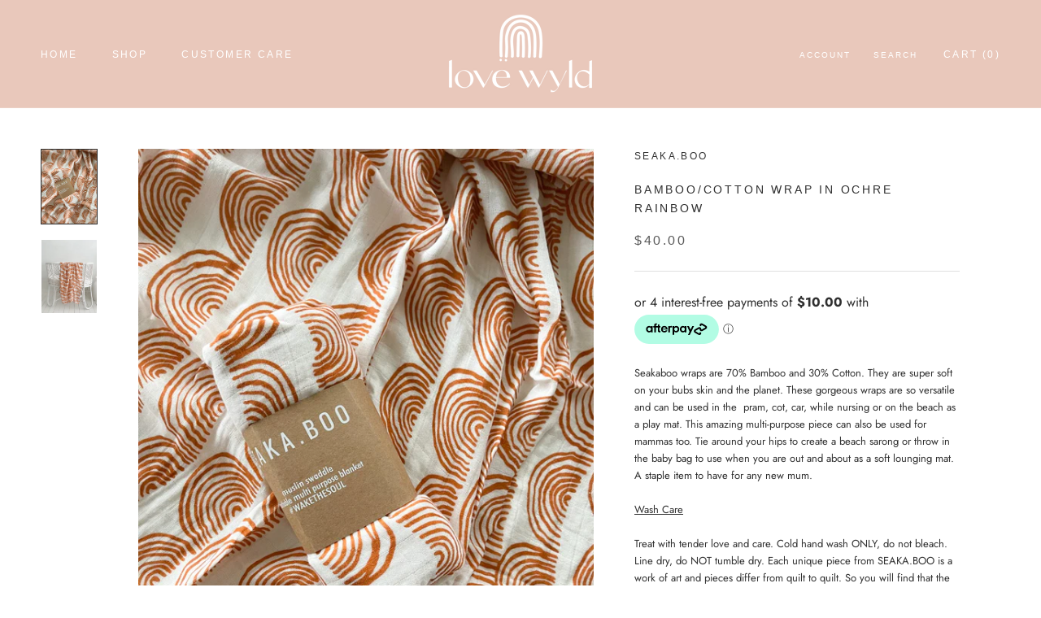

--- FILE ---
content_type: text/javascript
request_url: https://www.lovewyld.com/cdn/shop/t/4/assets/custom.js?v=183944157590872491501632656941
body_size: -867
content:
//# sourceMappingURL=/cdn/shop/t/4/assets/custom.js.map?v=183944157590872491501632656941
